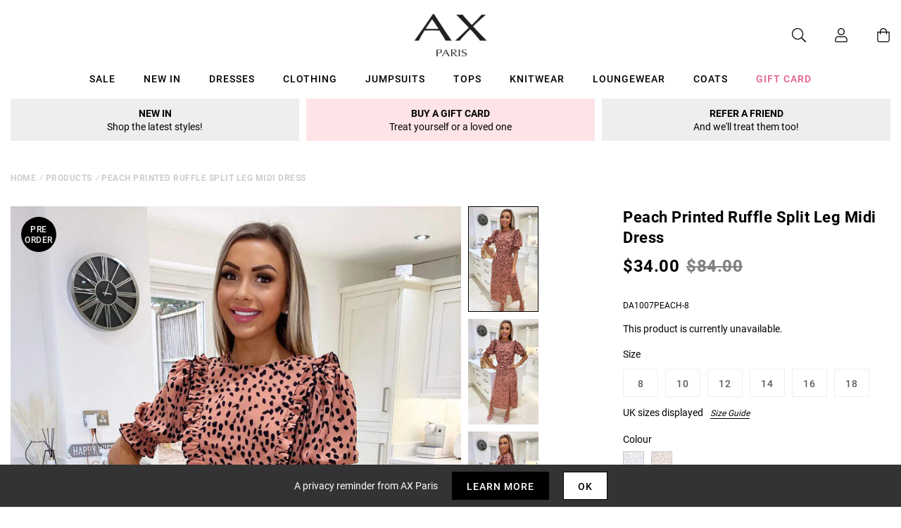

--- FILE ---
content_type: text/javascript; charset=utf-8
request_url: https://us.axparis.com/products/peach-printed-ruffle-split-leg-midi-dress.js
body_size: 1052
content:
{"id":6664907915425,"title":"Peach Printed Ruffle Split Leg Midi Dress","handle":"peach-printed-ruffle-split-leg-midi-dress","description":"Look sophisticated yet trendy in our Peach Printed Ruffle Split Leg\u003cbr\u003e\nMidi Dress. Featuring a round neck, front ruffle detail with a split\u003cbr\u003e\nleg. Complimented by short ruffle elasticated cuff sleeves. Also\u003cbr\u003e\nfeatures a zip up back! Pair with some black heels and a mini handbag\u003cbr\u003e\nto complete the look! \u003cbr\u003e\n\u003cbr\u003e\nModel wears: UK 8\/ EU 36\/ US 4\u003cbr\u003e\nModel's height: 165cm\/ 5'5''\u003cbr\u003e\nApprox length from centre back to hem: 122cm\u003cbr\u003e\nFabric composition: 100% Polyester\u003cbr\u003e\nColour: PEACH\u003cbr\u003e\n","published_at":"2021-04-13T10:10:15+01:00","created_at":"2021-04-13T10:10:15+01:00","vendor":"AX Paris","type":"Garment","tags":["Agegroup_Adult","Clothing","colour: blue-printed-ruffle-split-leg-midi-dress","colour: peach-printed-ruffle-split-leg-midi-dress","Day Dresses","Dresses","Gender_Female","Midi Dresses","not-backinstock","Occasion Dresses","Sale"],"price":3400,"price_min":3400,"price_max":3400,"available":false,"price_varies":false,"compare_at_price":8400,"compare_at_price_min":8400,"compare_at_price_max":8400,"compare_at_price_varies":false,"variants":[{"id":39637003436193,"title":"8","option1":"8","option2":null,"option3":null,"sku":"DA1007PEACH-8","requires_shipping":true,"taxable":true,"featured_image":null,"available":false,"name":"Peach Printed Ruffle Split Leg Midi Dress - 8","public_title":"8","options":["8"],"price":3400,"weight":350,"compare_at_price":8400,"inventory_management":"shopify","barcode":null,"quantity_rule":{"min":1,"max":null,"increment":1},"quantity_price_breaks":[],"requires_selling_plan":false,"selling_plan_allocations":[]},{"id":39637003468961,"title":"10","option1":"10","option2":null,"option3":null,"sku":"DA1007PEACH-10","requires_shipping":true,"taxable":true,"featured_image":null,"available":false,"name":"Peach Printed Ruffle Split Leg Midi Dress - 10","public_title":"10","options":["10"],"price":3400,"weight":350,"compare_at_price":8400,"inventory_management":"shopify","barcode":null,"quantity_rule":{"min":1,"max":null,"increment":1},"quantity_price_breaks":[],"requires_selling_plan":false,"selling_plan_allocations":[]},{"id":39637003501729,"title":"12","option1":"12","option2":null,"option3":null,"sku":"DA1007PEACH-12","requires_shipping":true,"taxable":true,"featured_image":null,"available":false,"name":"Peach Printed Ruffle Split Leg Midi Dress - 12","public_title":"12","options":["12"],"price":3400,"weight":350,"compare_at_price":8400,"inventory_management":"shopify","barcode":null,"quantity_rule":{"min":1,"max":null,"increment":1},"quantity_price_breaks":[],"requires_selling_plan":false,"selling_plan_allocations":[]},{"id":39637003534497,"title":"14","option1":"14","option2":null,"option3":null,"sku":"DA1007PEACH-14","requires_shipping":true,"taxable":true,"featured_image":null,"available":false,"name":"Peach Printed Ruffle Split Leg Midi Dress - 14","public_title":"14","options":["14"],"price":3400,"weight":350,"compare_at_price":8400,"inventory_management":"shopify","barcode":null,"quantity_rule":{"min":1,"max":null,"increment":1},"quantity_price_breaks":[],"requires_selling_plan":false,"selling_plan_allocations":[]},{"id":39892754956449,"title":"16","option1":"16","option2":null,"option3":null,"sku":"DA1007PEACH-16","requires_shipping":true,"taxable":true,"featured_image":null,"available":false,"name":"Peach Printed Ruffle Split Leg Midi Dress - 16","public_title":"16","options":["16"],"price":3400,"weight":350,"compare_at_price":8400,"inventory_management":"shopify","barcode":null,"quantity_rule":{"min":1,"max":null,"increment":1},"quantity_price_breaks":[],"requires_selling_plan":false,"selling_plan_allocations":[]},{"id":39963092418721,"title":"18","option1":"18","option2":null,"option3":null,"sku":"DA1007PEACH-18","requires_shipping":true,"taxable":true,"featured_image":null,"available":false,"name":"Peach Printed Ruffle Split Leg Midi Dress - 18","public_title":"18","options":["18"],"price":3400,"weight":350,"compare_at_price":8400,"inventory_management":"shopify","barcode":null,"quantity_rule":{"min":1,"max":null,"increment":1},"quantity_price_breaks":[],"requires_selling_plan":false,"selling_plan_allocations":[]}],"images":["\/\/cdn.shopify.com\/s\/files\/1\/0517\/2638\/5313\/files\/Peach-Printed-Ruffle-Split-Leg-Midi-Dress-1_bef33721-f42d-4304-bd1e-13acf41c79e4.jpg?v=1717693514","\/\/cdn.shopify.com\/s\/files\/1\/0517\/2638\/5313\/files\/Peach-Printed-Ruffle-Split-Leg-Midi-Dress-2_8de2c42e-2364-47c8-a587-4f7f4998b44b.jpg?v=1717693514","\/\/cdn.shopify.com\/s\/files\/1\/0517\/2638\/5313\/files\/Peach-Printed-Ruffle-Split-Leg-Midi-Dress-3_7fb1def8-f760-4f2d-ab74-8870bd3fb4be.jpg?v=1717693514","\/\/cdn.shopify.com\/s\/files\/1\/0517\/2638\/5313\/files\/Peach-Printed-Ruffle-Split-Leg-Midi-Dress-4_500ad1d5-815a-467c-b75b-626d59d3ecb5.jpg?v=1717693514","\/\/cdn.shopify.com\/s\/files\/1\/0517\/2638\/5313\/files\/50537_e748821a-74fa-48e6-abee-56b5de4195d4.png?v=1717693514"],"featured_image":"\/\/cdn.shopify.com\/s\/files\/1\/0517\/2638\/5313\/files\/Peach-Printed-Ruffle-Split-Leg-Midi-Dress-1_bef33721-f42d-4304-bd1e-13acf41c79e4.jpg?v=1717693514","options":[{"name":"Title","position":1,"values":["8","10","12","14","16","18"]}],"url":"\/products\/peach-printed-ruffle-split-leg-midi-dress","media":[{"alt":null,"id":33125245124769,"position":1,"preview_image":{"aspect_ratio":0.667,"height":1199,"width":800,"src":"https:\/\/cdn.shopify.com\/s\/files\/1\/0517\/2638\/5313\/files\/Peach-Printed-Ruffle-Split-Leg-Midi-Dress-1_bef33721-f42d-4304-bd1e-13acf41c79e4.jpg?v=1717693514"},"aspect_ratio":0.667,"height":1199,"media_type":"image","src":"https:\/\/cdn.shopify.com\/s\/files\/1\/0517\/2638\/5313\/files\/Peach-Printed-Ruffle-Split-Leg-Midi-Dress-1_bef33721-f42d-4304-bd1e-13acf41c79e4.jpg?v=1717693514","width":800},{"alt":null,"id":33125245157537,"position":2,"preview_image":{"aspect_ratio":0.667,"height":1199,"width":800,"src":"https:\/\/cdn.shopify.com\/s\/files\/1\/0517\/2638\/5313\/files\/Peach-Printed-Ruffle-Split-Leg-Midi-Dress-2_8de2c42e-2364-47c8-a587-4f7f4998b44b.jpg?v=1717693514"},"aspect_ratio":0.667,"height":1199,"media_type":"image","src":"https:\/\/cdn.shopify.com\/s\/files\/1\/0517\/2638\/5313\/files\/Peach-Printed-Ruffle-Split-Leg-Midi-Dress-2_8de2c42e-2364-47c8-a587-4f7f4998b44b.jpg?v=1717693514","width":800},{"alt":null,"id":33125245190305,"position":3,"preview_image":{"aspect_ratio":0.667,"height":1199,"width":800,"src":"https:\/\/cdn.shopify.com\/s\/files\/1\/0517\/2638\/5313\/files\/Peach-Printed-Ruffle-Split-Leg-Midi-Dress-3_7fb1def8-f760-4f2d-ab74-8870bd3fb4be.jpg?v=1717693514"},"aspect_ratio":0.667,"height":1199,"media_type":"image","src":"https:\/\/cdn.shopify.com\/s\/files\/1\/0517\/2638\/5313\/files\/Peach-Printed-Ruffle-Split-Leg-Midi-Dress-3_7fb1def8-f760-4f2d-ab74-8870bd3fb4be.jpg?v=1717693514","width":800},{"alt":null,"id":33125245223073,"position":4,"preview_image":{"aspect_ratio":0.667,"height":1199,"width":800,"src":"https:\/\/cdn.shopify.com\/s\/files\/1\/0517\/2638\/5313\/files\/Peach-Printed-Ruffle-Split-Leg-Midi-Dress-4_500ad1d5-815a-467c-b75b-626d59d3ecb5.jpg?v=1717693514"},"aspect_ratio":0.667,"height":1199,"media_type":"image","src":"https:\/\/cdn.shopify.com\/s\/files\/1\/0517\/2638\/5313\/files\/Peach-Printed-Ruffle-Split-Leg-Midi-Dress-4_500ad1d5-815a-467c-b75b-626d59d3ecb5.jpg?v=1717693514","width":800},{"alt":null,"id":33125245255841,"position":5,"preview_image":{"aspect_ratio":1.0,"height":30,"width":30,"src":"https:\/\/cdn.shopify.com\/s\/files\/1\/0517\/2638\/5313\/files\/50537_e748821a-74fa-48e6-abee-56b5de4195d4.png?v=1717693514"},"aspect_ratio":1.0,"height":30,"media_type":"image","src":"https:\/\/cdn.shopify.com\/s\/files\/1\/0517\/2638\/5313\/files\/50537_e748821a-74fa-48e6-abee-56b5de4195d4.png?v=1717693514","width":30}],"requires_selling_plan":false,"selling_plan_groups":[]}